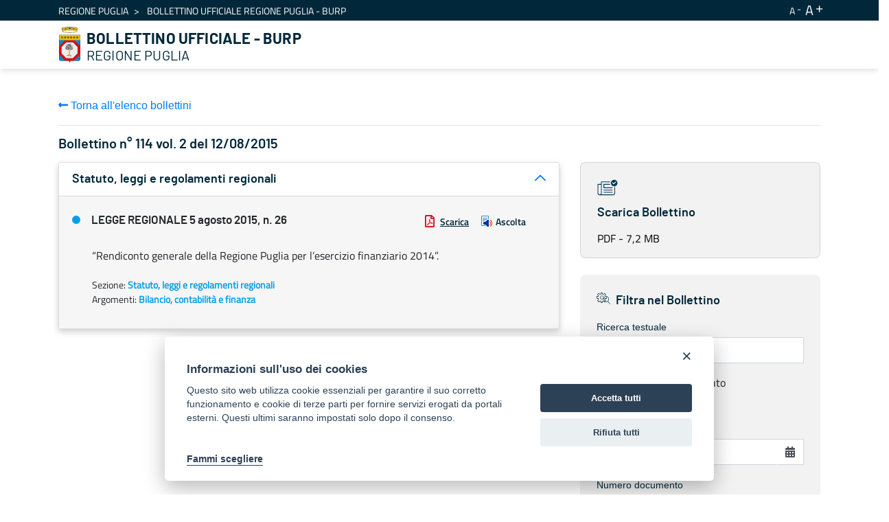

--- FILE ---
content_type: text/javascript
request_url: https://burp.regione.puglia.it/o/frontend-js-react-web/__liferay__/exports/classnames.js
body_size: 2321
content:
var __webpack_modules__={"../../../node_modules/classnames/index.js":
/*!*************************************************!*\
  !*** ../../../node_modules/classnames/index.js ***!
  \*************************************************/(e,_)=>{var r;
/*!
  Copyright (c) 2018 Jed Watson.
  Licensed under the MIT License (MIT), see
  http://jedwatson.github.io/classnames
*/!function(){"use strict";var o={}.hasOwnProperty;function t(){for(var e=[],_=0;_<arguments.length;_++){var r=arguments[_];if(r){var a=typeof r;if("string"===a||"number"===a)e.push(r);else if(Array.isArray(r)){if(r.length){var p=t.apply(null,r);p&&e.push(p)}}else if("object"===a)if(r.toString===Object.prototype.toString)for(var u in r)o.call(r,u)&&r[u]&&e.push(u);else e.push(r.toString())}}return e.join(" ")}e.exports?(t.default=t,e.exports=t):void 0===(r=function(){return t}.apply(_,[]))||(e.exports=r)}()}},__webpack_module_cache__={};function __webpack_require__(e){var _=__webpack_module_cache__[e];if(void 0!==_)return _.exports;var r=__webpack_module_cache__[e]={exports:{}};return __webpack_modules__[e](r,r.exports,__webpack_require__),r.exports}__webpack_require__.d=(e,_)=>{for(var r in _)__webpack_require__.o(_,r)&&!__webpack_require__.o(e,r)&&Object.defineProperty(e,r,{enumerable:!0,get:_[r]})},__webpack_require__.o=(e,_)=>Object.prototype.hasOwnProperty.call(e,_),__webpack_require__.r=e=>{"undefined"!=typeof Symbol&&Symbol.toStringTag&&Object.defineProperty(e,Symbol.toStringTag,{value:"Module"}),Object.defineProperty(e,"__esModule",{value:!0})};var __webpack_exports__={};(()=>{
/*!********************************************!*\
  !*** ./build/npmscripts/tmp/classnames.js ***!
  \********************************************/
__webpack_require__.r(__webpack_exports__),__webpack_require__.d(__webpack_exports__,{__esModule:()=>_,default:()=>e});var e=__webpack_require__(/*! classnames */"../../../node_modules/classnames/index.js");!function(e){if(null==e)throw new TypeError("Cannot destructure undefined")}(e);var _=!0})();var __webpack_exports___esModule=__webpack_exports__.__esModule,__webpack_exports__default=__webpack_exports__.default;export{__webpack_exports___esModule as __esModule,__webpack_exports__default as default};
//# sourceMappingURL=classnames.js.map